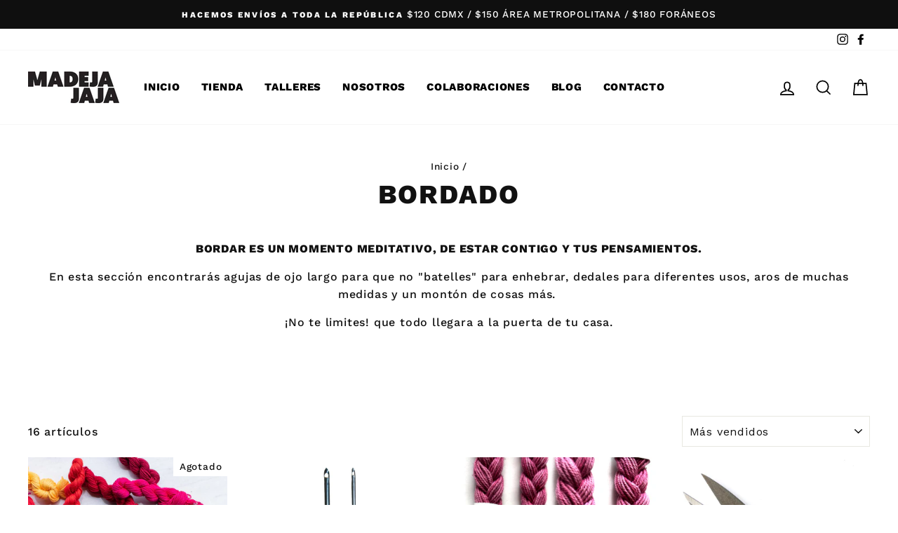

--- FILE ---
content_type: application/x-javascript; charset=utf-8
request_url: https://bundler.nice-team.net/app/shop/status/madejajaja.myshopify.com.js?1763354657
body_size: -171
content:
var bundler_settings_updated='1762734856c';